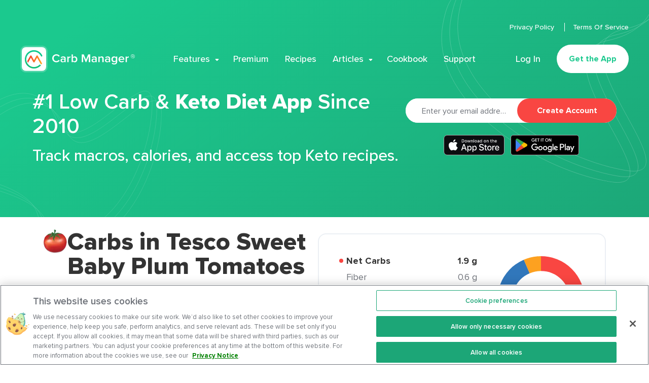

--- FILE ---
content_type: application/javascript; charset=UTF-8
request_url: https://www.carbmanager.com/_nuxt/928271e.js
body_size: 14204
content:
(window.webpackJsonp=window.webpackJsonp||[]).push([[10],{1017:function(t,e){t.exports="[data-uri]"},1184:function(t,e,n){var content=n(1533);content.__esModule&&(content=content.default),"string"==typeof content&&(content=[[t.i,content,""]]),content.locals&&(t.exports=content.locals);(0,n(38).default)("344bde53",content,!0,{sourceMap:!1})},1185:function(t,e,n){var content=n(1535);content.__esModule&&(content=content.default),"string"==typeof content&&(content=[[t.i,content,""]]),content.locals&&(t.exports=content.locals);(0,n(38).default)("146a5f7e",content,!0,{sourceMap:!1})},1186:function(t,e,n){var content=n(1537);content.__esModule&&(content=content.default),"string"==typeof content&&(content=[[t.i,content,""]]),content.locals&&(t.exports=content.locals);(0,n(38).default)("66caad68",content,!0,{sourceMap:!1})},1187:function(t,e,n){var content=n(1539);content.__esModule&&(content=content.default),"string"==typeof content&&(content=[[t.i,content,""]]),content.locals&&(t.exports=content.locals);(0,n(38).default)("58785f88",content,!0,{sourceMap:!1})},1188:function(t,e,n){var content=n(1541);content.__esModule&&(content=content.default),"string"==typeof content&&(content=[[t.i,content,""]]),content.locals&&(t.exports=content.locals);(0,n(38).default)("a0956cb0",content,!0,{sourceMap:!1})},1189:function(t,e,n){var content=n(1543);content.__esModule&&(content=content.default),"string"==typeof content&&(content=[[t.i,content,""]]),content.locals&&(t.exports=content.locals);(0,n(38).default)("60d5d76b",content,!0,{sourceMap:!1})},1190:function(t,e,n){var content=n(1545);content.__esModule&&(content=content.default),"string"==typeof content&&(content=[[t.i,content,""]]),content.locals&&(t.exports=content.locals);(0,n(38).default)("41890d09",content,!0,{sourceMap:!1})},1191:function(t,e,n){var content=n(1549);content.__esModule&&(content=content.default),"string"==typeof content&&(content=[[t.i,content,""]]),content.locals&&(t.exports=content.locals);(0,n(38).default)("724eb41f",content,!0,{sourceMap:!1})},1532:function(t,e,n){"use strict";n(1184)},1533:function(t,e,n){var o=n(37)(!1);o.push([t.i,".header-layout[data-v-fb3308f6]{margin:0;padding:0}@media only screen and (min-width:1140px){.header-layout[data-v-fb3308f6]{padding-top:0}}.header-layout__wrapper[data-v-fb3308f6]{margin-top:30px;position:relative;display:-webkit-box;display:-ms-flexbox;display:flex;-ms-flex-wrap:wrap;flex-wrap:wrap}@media only screen and (min-width:1140px){.header-layout__wrapper[data-v-fb3308f6]{margin:0 calc((-100vw - -1110px)/2 - 24px);padding:16px calc((100vw - 1110px)/2 + 24px) 0;background:#fff;border-radius:24px;-webkit-box-shadow:0 -36px 16px -8px rgba(0,30,47,.06);box-shadow:0 -36px 16px -8px rgba(0,30,47,.06)}}@media only screen and (min-width:1200px){.header-layout__wrapper[data-v-fb3308f6]{-ms-flex-wrap:nowrap;flex-wrap:nowrap;margin:0;padding:0;border-radius:0;-webkit-box-shadow:none;box-shadow:none}}.header-layout__food-info[data-v-fb3308f6]{margin-top:8px}.header-layout__food-details[data-v-fb3308f6]{width:100%}@media only screen and (min-width:1200px){.header-layout__food-details[data-v-fb3308f6]{padding-right:24px;width:calc(100% - 568px)}}@media only screen and (min-width:1360px){.header-layout__food-details[data-v-fb3308f6]{width:calc(100% - 584px)}}.header-layout__name-wrap[data-v-fb3308f6]{display:-webkit-box;display:-ms-flexbox;display:flex;margin:0 0 12px}@media only screen and (min-width:1140px){.header-layout__name-wrap[data-v-fb3308f6]{margin:24px 0 8px}}.header-layout__image[data-v-fb3308f6]{-webkit-box-flex:1;-ms-flex:1 0 auto;flex:1 0 auto;max-width:72px;height:40px;margin:0}@media only screen and (min-width:1140px){.header-layout__image[data-v-fb3308f6]{height:48px;max-width:100px;margin:0}}.header-layout__food-name[data-v-fb3308f6]{margin-top:4px;width:100%}@media only screen and (min-width:1140px){.header-layout__food-name[data-v-fb3308f6]{margin-top:0}}.header-layout__nutrients-info[data-v-fb3308f6]{margin-top:16px;width:100%}@media only screen and (min-width:768px){.header-layout__nutrients-info[data-v-fb3308f6]{width:584px}}@media only screen and (min-width:1140px){.header-layout__nutrients-info[data-v-fb3308f6]{margin-top:32px}}@media only screen and (min-width:1200px){.header-layout__nutrients-info[data-v-fb3308f6]{width:568px}}@media only screen and (min-width:1360px){.header-layout__nutrients-info[data-v-fb3308f6]{width:584px}}",""]),t.exports=o},1534:function(t,e,n){"use strict";n(1185)},1535:function(t,e,n){var o=n(37)(!1);o.push([t.i,".header__image[data-v-6a657c10]{display:block;-o-object-fit:contain;object-fit:contain;-o-object-position:left;object-position:left;max-width:100%;height:100%}.header__food-name[data-v-6a657c10]{font-size:32px;font-weight:900;line-height:36px;color:#333}@media only screen and (min-width:1140px){.header__food-name[data-v-6a657c10]{font-size:48px;font-weight:900;line-height:48px;color:#333}}.header__description[data-v-6a657c10],.header__food-info[data-v-6a657c10]{font-size:18px;font-weight:500;line-height:24px;color:#6f737a}",""]),t.exports=o},1536:function(t,e,n){"use strict";n(1186)},1537:function(t,e,n){var o=n(37)(!1);o.push([t.i,".nutrient-item[data-v-0d193b93]{display:-webkit-box;display:-ms-flexbox;display:flex;-webkit-box-pack:justify;-ms-flex-pack:justify;justify-content:space-between;padding:8px 16px;border-radius:8px}@media only screen and (min-width:1140px){.nutrient-item[data-v-0d193b93]{padding:24px 32px;border-radius:16px}}.nutrient-item--is-narrow[data-v-0d193b93]{padding:8px 16px}@media only screen and (min-width:1140px){.nutrient-item--is-narrow[data-v-0d193b93]{padding:16px 32px}}.nutrient-item--white[data-v-0d193b93]{background:#fff}.nutrient-item--gray[data-v-0d193b93]{background:rgba(246,248,251,.5)}.nutrient-item--orange[data-v-0d193b93]{background:rgba(253,161,32,.08)}.nutrient-item--blue[data-v-0d193b93]{background:rgba(49,119,187,.08)}.nutrient-item--red[data-v-0d193b93]{background:rgba(249,70,66,.08)}.nutrient-item__label[data-v-0d193b93]{margin-right:32px}.nutrient-item__value[data-v-0d193b93]{margin-left:32px}.nutrient-item--gray .nutrient-item__label[data-v-0d193b93]{font-size:14px;font-weight:700;line-height:16px;color:#6f737a}@media only screen and (min-width:1140px){.nutrient-item--gray .nutrient-item__label[data-v-0d193b93]{font-size:21px;font-weight:700;line-height:24px;color:#6f737a}}.nutrient-item--gray .nutrient-item__value[data-v-0d193b93]{font-size:14px;font-weight:700;line-height:16px;color:#333}@media only screen and (min-width:1140px){.nutrient-item--gray .nutrient-item__value[data-v-0d193b93]{font-size:21px;font-weight:700;line-height:24px;color:#333}}.nutrient-item--white .nutrient-item__label[data-v-0d193b93],.nutrient-item--white .nutrient-item__value[data-v-0d193b93]{font-size:14px;font-weight:700;line-height:16px;color:#6f737a}@media only screen and (min-width:1140px){.nutrient-item--white .nutrient-item__label[data-v-0d193b93],.nutrient-item--white .nutrient-item__value[data-v-0d193b93]{font-size:21px;font-weight:700;line-height:24px;color:#6f737a}}.nutrient-item--red .nutrient-item__label[data-v-0d193b93],.nutrient-item--red .nutrient-item__value[data-v-0d193b93]{font-size:14px;font-weight:700;line-height:16px;color:#f94642}@media only screen and (min-width:1140px){.nutrient-item--red .nutrient-item__label[data-v-0d193b93],.nutrient-item--red .nutrient-item__value[data-v-0d193b93]{font-size:21px;font-weight:700;line-height:24px;color:#f94642}}.nutrient-item--blue .nutrient-item__label[data-v-0d193b93],.nutrient-item--blue .nutrient-item__value[data-v-0d193b93]{font-size:14px;font-weight:700;line-height:16px;color:#3177bb}@media only screen and (min-width:1140px){.nutrient-item--blue .nutrient-item__label[data-v-0d193b93],.nutrient-item--blue .nutrient-item__value[data-v-0d193b93]{font-size:21px;font-weight:700;line-height:24px;color:#3177bb}}.nutrient-item--orange .nutrient-item__label[data-v-0d193b93],.nutrient-item--orange .nutrient-item__value[data-v-0d193b93]{font-size:14px;font-weight:700;line-height:16px;color:#d57410}@media only screen and (min-width:1140px){.nutrient-item--orange .nutrient-item__label[data-v-0d193b93],.nutrient-item--orange .nutrient-item__value[data-v-0d193b93]{font-size:21px;font-weight:700;line-height:24px;color:#d57410}}",""]),t.exports=o},1538:function(t,e,n){"use strict";n(1187)},1539:function(t,e,n){var o=n(37),r=n(87),l=n(1017),d=o(!1),c=r(l);d.push([t.i,".nutritional-facts__header[data-v-6aed7d8f]{font-size:32px;font-weight:900;line-height:36px;color:#333;margin-bottom:12px}@media only screen and (min-width:1140px){.nutritional-facts__header[data-v-6aed7d8f]{font-size:42px;font-weight:900;line-height:48px;color:#333;margin-bottom:16px}}.nutritional-facts__details[data-v-6aed7d8f]{margin-bottom:32px}@media only screen and (min-width:1140px){.nutritional-facts__details[data-v-6aed7d8f]{margin-bottom:48px}}@media only screen and (min-width:1140px){.nutritional-facts__detail[data-v-6aed7d8f]{margin-bottom:4px}}.nutritional-facts__label[data-v-6aed7d8f]{font-size:18px;font-weight:600;line-height:24px;color:#333}@media only screen and (min-width:1140px){.nutritional-facts__label[data-v-6aed7d8f]{font-size:24px;font-weight:600;line-height:28px;color:#333}}.nutritional-facts__value[data-v-6aed7d8f]{font-size:18px;font-weight:500;line-height:24px;color:#6f737a}@media only screen and (min-width:1140px){.nutritional-facts__value[data-v-6aed7d8f]{font-size:24px;font-weight:500;line-height:28px;color:#6f737a}}.nutritional-facts__value--has-icon[data-v-6aed7d8f]:after{display:inline-block;margin-top:3px;margin-left:2px;content:url("+c+");width:20px;line-height:28px;vertical-align:middle}.nutritional-facts__table[data-v-6aed7d8f]{margin-bottom:16px;padding:8px;border:2px solid #ebeff4;border-radius:16px}@media only screen and (min-width:1140px){.nutritional-facts__table[data-v-6aed7d8f]{margin-bottom:40px;padding:16px}}.nutritional-facts__table-headers[data-v-6aed7d8f]{display:-webkit-box;display:-ms-flexbox;display:flex;-webkit-box-pack:justify;-ms-flex-pack:justify;justify-content:space-between;margin:8px 0 16px}@media only screen and (min-width:1140px){.nutritional-facts__table-headers[data-v-6aed7d8f]{margin:16px 0 32px}}.nutritional-facts__table-header[data-v-6aed7d8f]{font-size:18px;font-weight:800;line-height:24px;color:#333;margin:0 16px}@media only screen and (min-width:1140px){.nutritional-facts__table-header[data-v-6aed7d8f]{font-size:24px;font-weight:800;line-height:28px;color:#333;margin:0 32px}}.nutritional-facts__nutrients--sub[data-v-6aed7d8f]{padding:4px 0 4px 16px}@media only screen and (min-width:1140px){.nutritional-facts__nutrients--sub[data-v-6aed7d8f]{padding:16px 0 8px 32px}}.nutritional-facts__nutrient[data-v-6aed7d8f]{margin-bottom:4px}@media only screen and (min-width:1140px){.nutritional-facts__nutrient[data-v-6aed7d8f]{margin-bottom:8px}}.nutritional-facts__nutrient[data-v-6aed7d8f]:last-child{margin-bottom:0}.nutritional-facts__link[data-v-6aed7d8f]{font-size:14px;font-weight:600;line-height:16px;color:#1ca677;text-decoration:none;-webkit-transition:.1s;transition:.1s}@media only screen and (min-width:1140px){.nutritional-facts__link[data-v-6aed7d8f]{font-size:18px;font-weight:600;line-height:24px;color:#1ca677}}@media only screen and (min-width:1140px){.nutritional-facts__link[data-v-6aed7d8f]:hover{font-size:18px;font-weight:600;line-height:24px;color:#189067}}",""]),t.exports=d},1540:function(t,e,n){"use strict";n(1188)},1541:function(t,e,n){var o=n(37)(!1);o.push([t.i,".similar-food__header[data-v-1ae343f4]{font-size:32px;font-weight:900;line-height:36px;color:#333;margin-bottom:32px}@media only screen and (min-width:1140px){.similar-food__header[data-v-1ae343f4]{font-size:42px;font-weight:900;line-height:48px;color:#333}}.similar-food__food[data-v-1ae343f4]{font-size:18px;font-weight:500;line-height:24px;color:#333;position:relative;display:-webkit-box;display:-ms-flexbox;display:flex;-webkit-box-align:center;-ms-flex-align:center;align-items:center;padding:16px 0;text-decoration:none;border-bottom:2px solid #ebeff4;-webkit-transition:.1s ease-in;transition:.1s ease-in}@media only screen and (min-width:1140px){.similar-food__food[data-v-1ae343f4]{color:#333}}@media only screen and (min-width:1140px){.similar-food__food[data-v-1ae343f4],.similar-food__food[data-v-1ae343f4]:hover{font-size:24px;font-weight:500;line-height:28px}.similar-food__food[data-v-1ae343f4]:hover{color:#1ca677;-webkit-transition-timing-function:ease-out;transition-timing-function:ease-out}}.similar-food__image-wrap[data-v-1ae343f4],.similar-food__name[data-v-1ae343f4]{position:relative;z-index:2}.similar-food__image-wrap[data-v-1ae343f4]{width:60px;height:32px}@media only screen and (min-width:1140px){.similar-food__image-wrap[data-v-1ae343f4]{width:72px;height:48px}}.similar-food__image[data-v-1ae343f4]{display:block;-o-object-position:left center;object-position:left center;-o-object-fit:contain;object-fit:contain;margin-right:8px;width:100%;height:100%}.similar-food__name[data-v-1ae343f4]{width:calc(100% - 60px)}@media only screen and (min-width:1140px){.similar-food__name[data-v-1ae343f4]{width:calc(100% - 72px)}}.similar-food__button[data-v-1ae343f4]{margin-top:32px;text-align:center}",""]),t.exports=o},1542:function(t,e,n){"use strict";n(1189)},1543:function(t,e,n){var o=n(37)(!1);o.push([t.i,".share-or-like-layout__header[data-v-7442fe97]{font-size:24px;font-weight:500;line-height:28px;color:#262d33;margin-bottom:24px}.share-or-like-layout__buttons[data-v-7442fe97]{display:-webkit-box;display:-ms-flexbox;display:flex;-ms-flex-wrap:wrap;flex-wrap:wrap}.share-or-like-layout__item[data-v-7442fe97]{-webkit-box-flex:0;-ms-flex:0 1 auto;flex:0 1 auto;margin:0 16px 16px 0}@media only screen and (min-width:900px){.share-or-like-layout__item[data-v-7442fe97]{margin:0 8px 8px 0}}.share-or-like-layout__button[data-v-7442fe97]{height:40px}",""]),t.exports=o},1544:function(t,e,n){"use strict";n(1190)},1545:function(t,e,n){var o=n(37),r=n(87),l=n(996),d=n(1546),c=n(1547),f=o(!1),m=r(l),h=r(d),_=r(c);f.push([t.i,'.share-or-like-button[data-v-1637f586]{-webkit-tap-highlight-color:rgba(0,0,0,0);display:inline-block;width:auto;font-family:"proxima-nova",Helvetica,Arial,sans-serif;text-align:center;line-height:1;vertical-align:middle;-ms-touch-action:manipulation;touch-action:manipulation;text-decoration:none;background-image:none;border:none;-webkit-user-select:none;-moz-user-select:none;-ms-user-select:none;user-select:none;text-shadow:none;outline:none;cursor:pointer;-webkit-box-shadow:none;box-shadow:none;-webkit-transition-duration:.1s;transition-duration:.1s;-webkit-transition-timing-function:ease-out;transition-timing-function:ease-out;padding:12px 24px;height:100%;font-size:16px;font-weight:500;border-radius:100px}.share-or-like-button[data-v-1637f586]:active,.share-or-like-button[data-v-1637f586]:focus,.share-or-like-button[data-v-1637f586]:hover{outline:none}.share-or-like-button--disabled[data-v-1637f586],.share-or-like-button[disabled][data-v-1637f586]{cursor:default}.share-or-like-button[data-v-1637f586]:hover{-webkit-transition-timing-function:ease-in;transition-timing-function:ease-in}@media only screen and (min-width:1140px){.share-or-like-button[data-v-1637f586]:hover{-webkit-transform:translateY(2px);transform:translateY(2px)}}.share-or-like-button--facebook[data-v-1637f586]{color:#fff;background:#4267b2}.share-or-like-button--facebook--disabled[data-v-1637f586],.share-or-like-button--facebook[disabled][data-v-1637f586]{background:#3b5c9f;color:#fff}.share-or-like-button--facebook[data-v-1637f586]:focus{color:#fff;background:#4267b2}@media only screen and (min-width:1140px){.share-or-like-button--facebook[data-v-1637f586]:hover{color:#fff;background:#3b5c9f}}.share-or-like-button--twitter[data-v-1637f586]{color:#fff;background:#1da1f2}.share-or-like-button--twitter--disabled[data-v-1637f586],.share-or-like-button--twitter[disabled][data-v-1637f586]{background:#0d95e8;color:#fff}.share-or-like-button--twitter[data-v-1637f586]:focus{color:#fff;background:#1da1f2}@media only screen and (min-width:1140px){.share-or-like-button--twitter[data-v-1637f586]:hover{color:#fff;background:#0d95e8}}.share-or-like-button--pinterest[data-v-1637f586]{color:#fff;background:#f65c5c}.share-or-like-button--pinterest--disabled[data-v-1637f586],.share-or-like-button--pinterest[disabled][data-v-1637f586]{background:#f54444;color:#fff}.share-or-like-button--pinterest[data-v-1637f586]:focus{color:#fff;background:#f65c5c}@media only screen and (min-width:1140px){.share-or-like-button--pinterest[data-v-1637f586]:hover{color:#fff;background:#f54444}}.share-or-like-button__text[data-v-1637f586]{position:relative}.share-or-like-button__text[data-v-1637f586]:before{position:absolute;display:block;left:-8px;top:50%;content:"";background-repeat:no-repeat;background-position:50%;background-size:contain;-webkit-transform:translateY(-50%);transform:translateY(-50%)}.share-or-like-button--facebook .share-or-like-button__text[data-v-1637f586]{padding-left:12px}.share-or-like-button--facebook .share-or-like-button__text[data-v-1637f586]:before{width:9px;height:15px;background-image:url('+m+")}.share-or-like-button--twitter .share-or-like-button__text[data-v-1637f586]{padding-left:16px}.share-or-like-button--twitter .share-or-like-button__text[data-v-1637f586]:before{width:17px;height:15px;background-image:url("+h+")}.share-or-like-button--pinterest .share-or-like-button__text[data-v-1637f586]{padding-left:20px}.share-or-like-button--pinterest .share-or-like-button__text[data-v-1637f586]:before{width:20px;height:20px;background-image:url("+_+")}",""]),t.exports=f},1546:function(t,e){t.exports="[data-uri]"},1547:function(t,e){t.exports="[data-uri]"},1548:function(t,e,n){"use strict";n(1191)},1549:function(t,e,n){var o=n(37)(!1);o.push([t.i,".food-detail[data-v-59ec8d42]{overflow-x:hidden}.food-detail__header[data-v-59ec8d42]{margin-bottom:52px}@media only screen and (min-width:1140px){.food-detail__header[data-v-59ec8d42]{margin-bottom:108px}}.food-detail__section[data-v-59ec8d42]{margin-bottom:64px}@media only screen and (min-width:1140px){.food-detail__section[data-v-59ec8d42]{margin-bottom:120px}}.food-detail__share-food[data-v-59ec8d42]{margin-top:32px}",""]),t.exports=o},1778:function(t,e,n){"use strict";n.r(e);n(6),n(7),n(5),n(8);var o,r=n(17),l=n(0),d=(n(44),n(42),n(54),n(63),n(3),n(4),n(14),n(265)),c=n(10),f=n.n(c),m=n(123),h=n.n(m),_=n(748),y=n.n(_),x=n(757),v=n.n(x),M=n(138),w=n(77),D=n(263),j=n(264),I=n(66),S=n(1098),N=n(159),L=(n(33),n(41),n(158)),k=n(121),A=n(73),C={name:"HeaderLayout",components:{Container:L.a},mixins:[k.a],props:{theme:{type:String,default:A.a.GREEN,validator:function(t){return[A.a.GREEN,A.a.GRAY].includes(t)}}}},z=(n(1532),n(20)),E=Object(z.a)(C,(function(){var t=this,e=t.$createElement,n=t._self._c||e;return n("section",{staticClass:"header-layout"},[n("div",{staticClass:"header-layout__cta"},[t._t("headerCta")],2),t._v(" "),n("Container",[n("div",{staticClass:"header-layout__wrapper"},[n("div",{staticClass:"header-layout__food-details"},[n("div",{staticClass:"header-layout__name-wrap"},[t.hasSlot("image")?n("div",{staticClass:"header-layout__image"},[t._t("image")],2):t._e(),t._v(" "),n("div",{staticClass:"header-layout__food-name"},[t._t("foodName"),t._v(" "),t.hasSlot("description")?n("p",{staticClass:"header-layout__description"},[t._t("description")],2):t._e(),t._v(" "),t.hasSlot("foodInfo")?n("p",{staticClass:"header-layout__food-info"},[t._t("foodInfo")],2):t._e()],2)])]),t._v(" "),n("div",{staticClass:"header-layout__nutrients-info"},[t._t("nutrientsInfo")],2)])])],1)}),[],!1,null,"fb3308f6",null).exports,O=n(867),T=n.n(O),F=n(778),U=n(50),P={name:"Header",components:{CallToActionContainer:F.a,HeaderLayout:E,NutrientsInfo:S.a,ResponsiveImage:I.b},static:function(){return{imageRecipeNotFound:T.a,PAGE_NAME:U.c}},mixins:[N.a],props:{modelData:{type:Object,required:!0},title:{type:String,required:!0},headerCtaData:{type:Object,required:!0}}},Y=(n(1534),Object(z.a)(P,(function(){var t=this,e=t.$createElement,n=t._self._c||e;return n("div",{staticClass:"header"},[n("HeaderLayout",{scopedSlots:t._u([{key:"image",fn:function(){return[n("ResponsiveImage",{staticClass:"header__image",attrs:{alt:t.modelData.title,lazy:!1,preload:"",image:t.modelData.image||t.imageRecipeNotFound,width:t.modelData.image?100:null}})]},proxy:!0},t.headerCtaData?{key:"headerCta",fn:function(){return[n("CallToActionContainer",{attrs:{options:t.headerCtaData,"analytics-event-data":{page_name:t.PAGE_NAME.FOOD_DETAIL}}})]},proxy:!0}:null,{key:"foodName",fn:function(){return[n("h1",{staticClass:"header__food-name"},[t._v(t._s(t.title))])]},proxy:!0},t.modelData.description?{key:"description",fn:function(){return[n("p",{staticClass:"header__description"},[t._v("\n        "+t._s(t.modelData.description)+"\n      ")])]},proxy:!0}:null,t.modelData.foodInfo?{key:"foodInfo",fn:function(){return[n("p",{staticClass:"header__food-info"},[t._v("\n        "+t._s(t.modelData.foodInfo)+"\n      ")])]},proxy:!0}:null,{key:"nutrientsInfo",fn:function(){return[n("NutrientsInfo",{attrs:{fat:t.modelData.fat,protein:t.modelData.protein,cals:t.modelData.calories,"net-carbs":t.modelData.carbs,"total-carbs":t.modelData.totalCarbs,fiber:t.modelData.fiber,"serving-sizes":t.modelData.servingSizes},on:{input:function(e){return t.$emit("input",e)}}})]},proxy:!0}],null,!0)})],1)}),[],!1,null,"6a657c10",null).exports),Q=(n(438),n(137),n(11),n(1)),G=n.n(Q),R=n(98),Z=n.n(R),H=n(330),W=n.n(H),B=n(46),$=(o={},Object(l.a)(o,B.f,"orange"),Object(l.a)(o,B.l,"blue"),Object(l.a)(o,B.q,"red"),o),V={name:"NutrientItem",props:{symbol:{type:String,required:!0},value:{type:Number,default:null},isSubItem:{type:Boolean,default:!1}},computed:{label:function(){return this.t("nutrients.".concat(this.symbol))},unit:function(){return B.b[this.symbol].displayUnits},valueFormatted:function(){var t=this.value,e=this.unit;return y()(t)?!e||Number.isNaN(t)?t||"-":"".concat(v()(t,1)," ").concat(e):"-"},colorModifier:function(){if(this.isSubItem)return"white";var t=$[this.symbol];return t||"gray"}}},J=(n(1536),Object(z.a)(V,(function(){var t,e=this,n=e.$createElement,o=e._self._c||n;return o("div",{staticClass:"nutrient-item",class:(t={},t["nutrient-item--"+e.colorModifier]=!0,t["nutrient-item--is-narrow"]=e.isSubItem,t)},[o("p",{staticClass:"nutrient-item__label"},[e._v(e._s(e.label))]),e._v(" "),o("p",{staticClass:"nutrient-item__value"},[e._v(e._s(e.valueFormatted))])])}),[],!1,null,"0d193b93",null).exports),X={name:"NutritionalFacts",components:{Container:L.a,NutrientItem:J},props:{modelData:{type:Object,required:!0},selectedServingSize:{type:Object,default:null}},computed:{translations:function(){return{title:this.t("foodDetail.nutritionalFacts.title"),servingSizeLabel:this.t("foodDetail.nutritionalFacts.servingSize"),servingWeightLabel:this.t("foodDetail.nutritionalFacts.servingWeight"),grams:this.t("general.units.grams"),mainNutrients:{columnLabel:this.t("foodDetail.mainNutrients.columnLabel"),columnValue:this.t("foodDetail.mainNutrients.columnValue")},supplementalNutrients:{columnLabel:this.t("foodDetail.supplementalNutrients.columnLabel"),columnValue:this.t("foodDetail.supplementalNutrients.columnValue")}}},servingSize:function(){var t=this.selectedServingSize||this.modelData.servingSize;return G()(t)?{}:t},facts:function(){var t=f()(this.servingSize,"grams");return[{label:this.translations.servingSizeLabel,value:"".concat(this.servingSize.qty," ").concat(this.servingSize.units)||void 0,hasIcon:!1},{label:this.translations.servingWeightLabel,value:Z()(t)||Number.isNaN(t)?void 0:"".concat(v()(t*this.servingSize.qty,2)).concat(this.translations.grams),hasIcon:!1}].filter((function(t){var e=t.value;return!Z()(e)&&""!==e}))},nutritionalMacros:function(){return[{key:B.d},{key:B.q,get madeOf(){return[{key:B.j},{key:B.g},{key:B.n},{key:B.o},{key:B.p}]}},{key:B.l},{key:B.f,madeOf:[{key:B.i},{key:B.k},{key:B.m},{key:B.c}]},{key:B.h}]},supplementalNutrients:function(){var t=this;return B.a.map((function(e){return W()(t.modelData.nutrients,e)?{key:e}:null})).filter((function(t){return null!==t}))}},methods:{scale:function(t){var e=f()(this.selectedServingSize||this.servingSize,"scale",1),n=f()(this.selectedServingSize||this.servingSize,"qty",1);return v()(t*e*n,2)}}},K=(n(1538),Object(z.a)(X,(function(){var t=this,e=t.$createElement,n=t._self._c||e;return n("section",{staticClass:"nutritional-facts"},[n("Container",[n("h2",{staticClass:"nutritional-facts__header"},[t._v("\n      "+t._s(t.translations.title)+"\n    ")]),t._v(" "),n("ul",{staticClass:"nutritional-facts__details"},t._l(t.facts,(function(e,o){return n("li",{key:o,staticClass:"nutritional-facts__detail"},[n("span",{staticClass:"nutritional-facts__label"},[t._v(t._s(e.label)+":")]),t._v(" "),n("span",{staticClass:"nutritional-facts__value",class:{"nutritional-facts__value--has-icon":e.hasIcon}},[t._v("\n          "+t._s(e.value)+"\n        ")])])})),0),t._v(" "),n("div",{staticClass:"nutritional-facts__table"},[n("div",{staticClass:"nutritional-facts__table-headers"},[n("p",{staticClass:"nutritional-facts__table-header"},[t._v("\n          "+t._s(t.translations.mainNutrients.columnLabel)+"\n        ")]),t._v(" "),n("p",{staticClass:"nutritional-facts__table-header"},[t._v("\n          "+t._s(t.translations.mainNutrients.columnValue)+"\n        ")])]),t._v(" "),n("ul",{staticClass:"nutritional-facts__nutrients"},t._l(t.nutritionalMacros,(function(e){return n("li",{key:e.key,staticClass:"nutritional-facts__nutrient"},[n("NutrientItem",{attrs:{symbol:e.key,value:t.scale(t.modelData.nutrients[e.key]),"is-sub-item":!1}}),t._v(" "),e.madeOf?n("ul",{staticClass:"nutritional-facts__nutrients nutritional-facts__nutrients--sub"},t._l(e.madeOf,(function(e){return n("li",{key:e.symbol,staticClass:"nutritional-facts__nutrient"},[n("NutrientItem",{attrs:{symbol:e.key,value:t.scale(t.modelData.nutrients[e.key]),"is-sub-item":!0}})],1)})),0):t._e()],1)})),0)]),t._v(" "),n("div",{staticClass:"nutritional-facts__table"},[n("div",{staticClass:"nutritional-facts__table-headers"},[n("p",{staticClass:"nutritional-facts__table-header"},[t._v("\n          "+t._s(t.translations.supplementalNutrients.columnLabel)+"\n        ")]),t._v(" "),n("p",{staticClass:"nutritional-facts__table-header"},[t._v("\n          "+t._s(t.translations.supplementalNutrients.columnValue)+"\n        ")])]),t._v(" "),n("ul",{staticClass:"nutritional-facts__nutrients"},t._l(t.supplementalNutrients,(function(e){return n("li",{key:e.key,staticClass:"nutritional-facts__nutrient"},[n("NutrientItem",{attrs:{symbol:e.key,value:t.scale(t.modelData.nutrients[e.key]),"is-sub-item":!1}})],1)})),0)])])],1)}),[],!1,null,"6aed7d8f",null).exports),tt={name:"SimilarFood",components:{AltButton:n(985).a,ResponsiveImage:I.b,Container:L.a},props:{modelData:{type:Array,default:function(){return[]}},isLoading:{type:Boolean,default:!1}},computed:{translations:function(){return{title:this.t("foodDetail.similarFoods.title"),button:this.t("foodDetail.similarFoods.button")}}},methods:{getFoodImage:function(image){return G()(image)?T.a:image}}},et=(n(1540),Object(z.a)(tt,(function(){var t=this,e=t.$createElement,n=t._self._c||e;return n("section",{staticClass:"similar-food"},[n("Container",[n("h2",{staticClass:"similar-food__header"},[t._v("\n      "+t._s(t.translations.title)+"\n    ")]),t._v(" "),n("ul",t._l(t.modelData,(function(e,o){return n("li",{key:o},[n("nuxt-link",{staticClass:"similar-food__food",attrs:{to:e.routeName}},[n("div",{staticClass:"similar-food__image-wrap"},[n("ResponsiveImage",{staticClass:"similar-food__image",attrs:{alt:e.title,image:t.getFoodImage(e.image),width:72}})],1),t._v(" "),n("span",{staticClass:"similar-food__name"},[t._v(t._s(e.title))])])],1)})),0),t._v(" "),n("div",{staticClass:"similar-food__button"},[n("AltButton",{attrs:{"is-loading":t.isLoading,icon:"load"},on:{click:function(e){return t.$emit("input")},keydown:function(e){return!e.type.indexOf("key")&&t._k(e.keyCode,"enter",13,e.key,"Enter")?null:t.$emit("input")}}},[t._v("\n        "+t._s(t.translations.button)+"\n      ")])],1)])],1)}),[],!1,null,"1ae343f4",null).exports),it={name:"ShareOrLikeLayout",props:{items:{required:!0,type:Array}}},nt=(n(1542),{name:"ShareOrLike",components:{ShareOrLikeLayout:Object(z.a)(it,(function(){var t=this,e=t.$createElement,n=t._self._c||e;return n("div",{staticClass:"share-or-like-layout"},[n("p",{staticClass:"share-or-like-layout__header"},[t._t("title")],2),t._v(" "),n("ul",{staticClass:"share-or-like-layout__buttons"},t._l(t.items,(function(e){return n("li",{key:e.id,staticClass:"share-or-like-layout__item"},[n("div",{staticClass:"share-or-like-layout__button"},[t._t("item",null,{item:e})],2)])})),0)])}),[],!1,null,"7442fe97",null).exports},directives:{"social-share":n(916).a},props:{image:{type:String,default:null}},data:function(){return{hasAllButtonsVisible:!1,buttonsData:[{id:"facebook"},{id:"twitter"},{id:"pinterest"}]}},computed:{buttons:function(){var t=this;return this.buttonsData.map((function(e){var n=e.id;return{id:n,text:t.t("general.shareOrLike.".concat(n))}}))}}}),at=(n(1544),Object(z.a)(nt,(function(){var t=this,e=t.$createElement,n=t._self._c||e;return n("ShareOrLikeLayout",{attrs:{items:t.buttons},scopedSlots:t._u([{key:"title",fn:function(){return[t._t("title")]},proxy:!0},{key:"item",fn:function(e){var button=e.item;return[n("div",{directives:[{name:"social-share",rawName:"v-social-share",value:{network:button.id,image:t.image},expression:"{\n        network: button.id,\n        image,\n      }"}],staticClass:"share-or-like-button st-custom-button",class:"share-or-like-button--"+button.id},[n("span",{staticClass:"share-or-like-button__text"},[t._v(t._s(button.text))])])]}}],null,!0)})}),[],!1,null,"1637f586",null).exports),ot={name:"ShareFood",components:{Container:L.a,ShareOrLike:at},props:{image:{type:String,default:null}},computed:{translations:function(){return{title:this.t("foodDetail.share.title")}}}},st=Object(z.a)(ot,(function(){var t=this,e=t.$createElement,n=t._self._c||e;return n("Container",[n("ShareOrLike",{attrs:{image:t.image},scopedSlots:t._u([{key:"title",fn:function(){return[t._v("\n      "+t._s(t.translations.title)+"\n    ")]},proxy:!0}])})],1)}),[],!1,null,null,null).exports,lt=n(13),ut={name:"FoodDetailLayout",components:{Container:L.a},mixins:[k.a]},ct=(n(1548),Object(z.a)(ut,(function(){var t=this,e=t.$createElement,n=t._self._c||e;return n("div",{staticClass:"food-detail"},[t.hasSlot("header")?n("div",{staticClass:"food-detail__header"},[t._t("header")],2):t._e(),t._v(" "),t.hasSlot("richDescription")?n("div",{staticClass:"food-detail__section"},[n("Container",[t._t("richDescription")],2)],1):t._e(),t._v(" "),t.hasSlot("nutritionalFacts")?n("div",{staticClass:"food-detail__section"},[t._t("nutritionalFacts")],2):t._e(),t._v(" "),t.hasSlot("similarFood")?n("div",{staticClass:"food-detail__section"},[t._t("similarFood")],2):t._e(),t._v(" "),n("div",{staticClass:"food-detail__section"},[n("div",{staticClass:"food-detail__share-food"},[t._t("shareFood")],2)])])}),[],!1,null,"59ec8d42",null).exports),ft=n(271),pt=n(140);function mt(object,t){var e=Object.keys(object);if(Object.getOwnPropertySymbols){var n=Object.getOwnPropertySymbols(object);t&&(n=n.filter((function(t){return Object.getOwnPropertyDescriptor(object,t).enumerable}))),e.push.apply(e,n)}return e}function ht(t){for(var i=1;i<arguments.length;i++){var source=null!=arguments[i]?arguments[i]:{};i%2?mt(Object(source),!0).forEach((function(e){Object(l.a)(t,e,source[e])})):Object.getOwnPropertyDescriptors?Object.defineProperties(t,Object.getOwnPropertyDescriptors(source)):mt(Object(source)).forEach((function(e){Object.defineProperty(t,e,Object.getOwnPropertyDescriptor(source,e))}))}return t}var gt={name:"FoodDetail",components:{LazyHydrate:d.a,FoodDetailLayout:ct,ShareFood:st,BaseLayout:j.a,Header:Y,NutritionalFacts:K,SimilarFood:et},mixins:[Object(D.a)(w.CONTENT_TYPES.SINGLE_FOOD),N.a],validate:function(t){return!!t.params.pathMatch},data:function(){return{selectedServingSize:null}},head:function(){return ht({},this.isTopLevelUrl?void 0:Object(M.c)({title:this.title,description:this.foodInfo,image:this.image,url:this.fullUrl},this.fullUrl))},computed:{translations:function(){return{richDescription:this.t("foodDetail.richDescription")}},title:function(){return this.t("foodDetail.foodTitle").replace("{title}",this.foodTitle)},food:function(){return f()(this.pageModel,"data.singleFood.food")},foodTitle:function(){return this.food?[this.food.manufacturerName,this.food.title].filter(Boolean).join(" "):""},image:function(){var t;if(null===(t=this.food)||void 0===t||!t.image)return null;var e=this.food.image,path=e.path,n=e.type;return Object(ft.a)({options:"resize:fit:80",path:path,type:n,config:this.$config})},similarFoods:function(){return f()(this.pageModel,"data.singleFood.similarFoods.list")},foodInfo:function(){var t;if(null===(t=this.food)||void 0===t||!t.servingSize)return null;var map={foodName:this.foodTitle,carbs:this.roundWith(this.scaleWithServing(this.food.carbs)),totalCarbs:this.roundWith(this.scaleWithServing(this.food.totalCarbs)),protein:this.roundWith(this.scaleWithServing(this.food.protein)),fat:this.roundWith(this.scaleWithServing(this.food.fat)),calories:this.roundWith(this.scaleWithServing(this.food.calories),0),qty:this.roundWith(this.food.servingSize.qty,2),units:this.food.servingSize.units};return Object.keys(map).reduce((function(t,e){return t.replace("{".concat(e,"}"),map[e])}),this.translations.richDescription)},headerModelData:function(){return ht(ht({},this.food),{},{foodInfo:this.foodInfo})},headerCtaData:function(){var t,e;return ht({},null===(t=this.fragments)||void 0===t||null===(e=t.callToActionItems)||void 0===e?void 0:e[pt.a.Header])}},watch:{page:function(){this.performSearch()}},methods:{performSearch:function(){var t=this;return Object(r.a)(regeneratorRuntime.mark((function e(){return regeneratorRuntime.wrap((function(e){for(;;)switch(e.prev=e.next){case 0:if(t.isClientSide){e.next=2;break}return e.abrupt("return");case 2:return e.next=4,t.runDataFetchers();case 4:case"end":return e.stop()}}),e)})))()},scaleWithServing:function(t){var e=this.food.servingSize,n=e.qty,o=void 0===n?1:n,r=e.scale;return t*(void 0===r?1:r)*o},roundWith:function(t){var e=arguments.length>1&&void 0!==arguments[1]?arguments[1]:1;return y()(t)?v()(t,e):t},onShowMoreSimilarFoods:function(){this.$router.push(this.resolveLink({name:lt.a.SINGLE_FOOD,id:this.id,uid:this.uid,page:this.page+1}))},onChangedServingSize:function(t){this.selectedServingSize=t}},jsonld:function(){var title=this.foodTitle;return{"@context":"https://schema.org","@type":"BreadcrumbList",name:"Carb Manager Food",itemListElement:[{"@type":"ListItem",position:1,item:{"@id":"".concat(this.$config.VUE_APP_MARKETING_SITE_URL,"/food"),name:"Food"}},{"@type":"ListItem",position:2,item:{"@id":"".concat(this.$config.VUE_APP_MARKETING_SITE_URL,"/food/").concat(h()(title)),name:title}}]}}},bt=Object(z.a)(gt,(function(){var t=this,e=t.$createElement,n=t._self._c||e;return n("BaseLayout",{attrs:{"header-theme":"light","header-theme-desktop":"light","header-menu":t.fragments.siteHeaderMenu,"social-media-icons":t.fragments.socialMediaIconsList,footer:t.fragments.siteFooter,"footer-has-border":!0,asides:t.fragments.siteHeaderMenuArticles}},[n("FoodDetailLayout",{scopedSlots:t._u([t.food?{key:"header",fn:function(){return[n("Header",{attrs:{"model-data":t.headerModelData,title:t.title,"header-cta-data":t.headerCtaData},on:{input:t.onChangedServingSize}})]},proxy:!0}:null,t.food?{key:"nutritionalFacts",fn:function(){return[n("LazyHydrate",{attrs:{"when-visible":""}},[n("NutritionalFacts",{attrs:{"model-data":t.food,"selected-serving-size":t.selectedServingSize}})],1)]},proxy:!0}:null,t.similarFoods?{key:"similarFood",fn:function(){return[n("LazyHydrate",{attrs:{"when-visible":""}},[n("SimilarFood",{attrs:{"model-data":t.similarFoods,"is-loading":t.isReRunningDataFetchers},on:{input:t.onShowMoreSimilarFoods}})],1)]},proxy:!0}:null,{key:"shareFood",fn:function(){return[n("LazyHydrate",{attrs:{"when-visible":""}},[n("ShareFood",{attrs:{image:t.image}})],1)]},proxy:!0}],null,!0)})],1)}),[],!1,null,null,null);e.default=bt.exports},748:function(t,e,n){var o=n(110),r=n(97);t.exports=function(t){return"number"==typeof t||r(t)&&"[object Number]"==o(t)}},752:function(t,e){},753:function(t,e,n){(function(t){var o=Object.getOwnPropertyDescriptors||function(t){for(var e=Object.keys(t),n={},i=0;i<e.length;i++)n[e[i]]=Object.getOwnPropertyDescriptor(t,e[i]);return n},r=/%[sdj%]/g;e.format=function(t){if(!D(t)){for(var e=[],i=0;i<arguments.length;i++)e.push(c(arguments[i]));return e.join(" ")}i=1;for(var n=arguments,o=n.length,l=String(t).replace(r,(function(t){if("%%"===t)return"%";if(i>=o)return t;switch(t){case"%s":return String(n[i++]);case"%d":return Number(n[i++]);case"%j":try{return JSON.stringify(n[i++])}catch(t){return"[Circular]"}default:return t}})),d=n[i];i<o;d=n[++i])M(d)||!S(d)?l+=" "+d:l+=" "+c(d);return l},e.deprecate=function(n,o){if(void 0!==t&&!0===t.noDeprecation)return n;if(void 0===t)return function(){return e.deprecate(n,o).apply(this,arguments)};var r=!1;return function(){if(!r){if(t.throwDeprecation)throw new Error(o);t.traceDeprecation?console.trace(o):console.error(o),r=!0}return n.apply(this,arguments)}};var l,d={};function c(t,n){var o={seen:[],stylize:m};return arguments.length>=3&&(o.depth=arguments[2]),arguments.length>=4&&(o.colors=arguments[3]),v(n)?o.showHidden=n:n&&e._extend(o,n),j(o.showHidden)&&(o.showHidden=!1),j(o.depth)&&(o.depth=2),j(o.colors)&&(o.colors=!1),j(o.customInspect)&&(o.customInspect=!0),o.colors&&(o.stylize=f),h(o,t,o.depth)}function f(t,e){var style=c.styles[e];return style?"["+c.colors[style][0]+"m"+t+"["+c.colors[style][1]+"m":t}function m(t,e){return t}function h(t,n,o){if(t.customInspect&&n&&k(n.inspect)&&n.inspect!==e.inspect&&(!n.constructor||n.constructor.prototype!==n)){var r=n.inspect(o,t);return D(r)||(r=h(t,r,o)),r}var l=function(t,e){if(j(e))return t.stylize("undefined","undefined");if(D(e)){var n="'"+JSON.stringify(e).replace(/^"|"$/g,"").replace(/'/g,"\\'").replace(/\\"/g,'"')+"'";return t.stylize(n,"string")}if(w(e))return t.stylize(""+e,"number");if(v(e))return t.stylize(""+e,"boolean");if(M(e))return t.stylize("null","null")}(t,n);if(l)return l;var d=Object.keys(n),c=function(t){var e={};return t.forEach((function(t,n){e[t]=!0})),e}(d);if(t.showHidden&&(d=Object.getOwnPropertyNames(n)),L(n)&&(d.indexOf("message")>=0||d.indexOf("description")>=0))return _(n);if(0===d.length){if(k(n)){var f=n.name?": "+n.name:"";return t.stylize("[Function"+f+"]","special")}if(I(n))return t.stylize(RegExp.prototype.toString.call(n),"regexp");if(N(n))return t.stylize(Date.prototype.toString.call(n),"date");if(L(n))return _(n)}var output,base="",m=!1,S=["{","}"];(x(n)&&(m=!0,S=["[","]"]),k(n))&&(base=" [Function"+(n.name?": "+n.name:"")+"]");return I(n)&&(base=" "+RegExp.prototype.toString.call(n)),N(n)&&(base=" "+Date.prototype.toUTCString.call(n)),L(n)&&(base=" "+_(n)),0!==d.length||m&&0!=n.length?o<0?I(n)?t.stylize(RegExp.prototype.toString.call(n),"regexp"):t.stylize("[Object]","special"):(t.seen.push(n),output=m?function(t,e,n,o,r){for(var output=[],i=0,l=e.length;i<l;++i)O(e,String(i))?output.push(y(t,e,n,o,String(i),!0)):output.push("");return r.forEach((function(r){r.match(/^\d+$/)||output.push(y(t,e,n,o,r,!0))})),output}(t,n,o,c,d):d.map((function(e){return y(t,n,o,c,e,m)})),t.seen.pop(),function(output,base,t){if(output.reduce((function(t,e){return e.indexOf("\n")>=0&&0,t+e.replace(/\u001b\[\d\d?m/g,"").length+1}),0)>60)return t[0]+(""===base?"":base+"\n ")+" "+output.join(",\n  ")+" "+t[1];return t[0]+base+" "+output.join(", ")+" "+t[1]}(output,base,S)):S[0]+base+S[1]}function _(t){return"["+Error.prototype.toString.call(t)+"]"}function y(t,e,n,o,r,l){var d,c,desc;if((desc=Object.getOwnPropertyDescriptor(e,r)||{value:e[r]}).get?c=desc.set?t.stylize("[Getter/Setter]","special"):t.stylize("[Getter]","special"):desc.set&&(c=t.stylize("[Setter]","special")),O(o,r)||(d="["+r+"]"),c||(t.seen.indexOf(desc.value)<0?(c=M(n)?h(t,desc.value,null):h(t,desc.value,n-1)).indexOf("\n")>-1&&(c=l?c.split("\n").map((function(line){return"  "+line})).join("\n").substr(2):"\n"+c.split("\n").map((function(line){return"   "+line})).join("\n")):c=t.stylize("[Circular]","special")),j(d)){if(l&&r.match(/^\d+$/))return c;(d=JSON.stringify(""+r)).match(/^"([a-zA-Z_][a-zA-Z_0-9]*)"$/)?(d=d.substr(1,d.length-2),d=t.stylize(d,"name")):(d=d.replace(/'/g,"\\'").replace(/\\"/g,'"').replace(/(^"|"$)/g,"'"),d=t.stylize(d,"string"))}return d+": "+c}function x(t){return Array.isArray(t)}function v(t){return"boolean"==typeof t}function M(t){return null===t}function w(t){return"number"==typeof t}function D(t){return"string"==typeof t}function j(t){return void 0===t}function I(t){return S(t)&&"[object RegExp]"===A(t)}function S(t){return"object"==typeof t&&null!==t}function N(t){return S(t)&&"[object Date]"===A(t)}function L(t){return S(t)&&("[object Error]"===A(t)||t instanceof Error)}function k(t){return"function"==typeof t}function A(t){return Object.prototype.toString.call(t)}function C(t){return t<10?"0"+t.toString(10):t.toString(10)}e.debuglog=function(n){if(j(l)&&(l=t.env.NODE_DEBUG||""),n=n.toUpperCase(),!d[n])if(new RegExp("\\b"+n+"\\b","i").test(l)){var o=t.pid;d[n]=function(){var t=e.format.apply(e,arguments);console.error("%s %d: %s",n,o,t)}}else d[n]=function(){};return d[n]},e.inspect=c,c.colors={bold:[1,22],italic:[3,23],underline:[4,24],inverse:[7,27],white:[37,39],grey:[90,39],black:[30,39],blue:[34,39],cyan:[36,39],green:[32,39],magenta:[35,39],red:[31,39],yellow:[33,39]},c.styles={special:"cyan",number:"yellow",boolean:"yellow",undefined:"grey",null:"bold",string:"green",date:"magenta",regexp:"red"},e.isArray=x,e.isBoolean=v,e.isNull=M,e.isNullOrUndefined=function(t){return null==t},e.isNumber=w,e.isString=D,e.isSymbol=function(t){return"symbol"==typeof t},e.isUndefined=j,e.isRegExp=I,e.isObject=S,e.isDate=N,e.isError=L,e.isFunction=k,e.isPrimitive=function(t){return null===t||"boolean"==typeof t||"number"==typeof t||"string"==typeof t||"symbol"==typeof t||void 0===t},e.isBuffer=n(754);var z=["Jan","Feb","Mar","Apr","May","Jun","Jul","Aug","Sep","Oct","Nov","Dec"];function E(){var t=new Date,time=[C(t.getHours()),C(t.getMinutes()),C(t.getSeconds())].join(":");return[t.getDate(),z[t.getMonth()],time].join(" ")}function O(t,e){return Object.prototype.hasOwnProperty.call(t,e)}e.log=function(){console.log("%s - %s",E(),e.format.apply(e,arguments))},e.inherits=n(755),e._extend=function(t,e){if(!e||!S(e))return t;for(var n=Object.keys(e),i=n.length;i--;)t[n[i]]=e[n[i]];return t};var T="undefined"!=typeof Symbol?Symbol("util.promisify.custom"):void 0;function F(t,e){if(!t){var n=new Error("Promise was rejected with a falsy value");n.reason=t,t=n}return e(t)}e.promisify=function(t){if("function"!=typeof t)throw new TypeError('The "original" argument must be of type Function');if(T&&t[T]){var e;if("function"!=typeof(e=t[T]))throw new TypeError('The "util.promisify.custom" argument must be of type Function');return Object.defineProperty(e,T,{value:e,enumerable:!1,writable:!1,configurable:!0}),e}function e(){for(var e,n,o=new Promise((function(t,o){e=t,n=o})),r=[],i=0;i<arguments.length;i++)r.push(arguments[i]);r.push((function(t,o){t?n(t):e(o)}));try{t.apply(this,r)}catch(t){n(t)}return o}return Object.setPrototypeOf(e,Object.getPrototypeOf(t)),T&&Object.defineProperty(e,T,{value:e,enumerable:!1,writable:!1,configurable:!0}),Object.defineProperties(e,o(t))},e.promisify.custom=T,e.callbackify=function(e){if("function"!=typeof e)throw new TypeError('The "original" argument must be of type Function');function n(){for(var n=[],i=0;i<arguments.length;i++)n.push(arguments[i]);var o=n.pop();if("function"!=typeof o)throw new TypeError("The last argument must be of type Function");var r=this,l=function(){return o.apply(r,arguments)};e.apply(this,n).then((function(e){t.nextTick(l,null,e)}),(function(e){t.nextTick(F,e,l)}))}return Object.setPrototypeOf(n,Object.getPrototypeOf(e)),Object.defineProperties(n,o(e)),n}}).call(this,n(139))},754:function(t,e){t.exports=function(t){return t&&"object"==typeof t&&"function"==typeof t.copy&&"function"==typeof t.fill&&"function"==typeof t.readUInt8}},755:function(t,e){"function"==typeof Object.create?t.exports=function(t,e){t.super_=e,t.prototype=Object.create(e.prototype,{constructor:{value:t,enumerable:!1,writable:!0,configurable:!0}})}:t.exports=function(t,e){t.super_=e;var n=function(){};n.prototype=e.prototype,t.prototype=new n,t.prototype.constructor=t}},757:function(t,e,n){var o=n(769)("round");t.exports=o},766:function(t,e,n){"use strict";n.d(e,"b",(function(){return l}));n(33),n(41);var o=n(98),r=n.n(o),l=function(){return r()(window)?null:window.location.hostname.includes("localhost")?"localhost":window.location.hostname.includes("carbmanager.com")?".carbmanager.com":window.location.hostname};e.a={CM_PREFILLED_EMAIL_ADDRESS:"CM_PREFILLED_EMAIL_ADDRESS",CM_COOKIE_CONSENT:"CM_COOKIE_CONSENT",CM_RECIPES_SEEN:"CM_RECIPES_SEEN",CM_IS_PREMIUM_USER:"CM_IS_PREMIUM_USER"}},767:function(t,e,n){var o=n(770);t.exports=function(t){var e=o(t),n=e%1;return e==e?n?e-n:e:0}},769:function(t,e,n){var o=n(78),r=n(767),l=n(429),d=n(141),c=o.isFinite,f=Math.min;t.exports=function(t){var e=Math[t];return function(t,n){if(t=l(t),(n=null==n?0:f(r(n),292))&&c(t)){var o=(d(t)+"e").split("e"),m=e(o[0]+"e"+(+o[1]+n));return+((o=(d(m)+"e").split("e"))[0]+"e"+(+o[1]-n))}return e(t)}}},770:function(t,e,n){var o=n(429),r=1/0;t.exports=function(t){return t?(t=o(t))===r||t===-1/0?17976931348623157e292*(t<0?-1:1):t==t?t:0:0===t?t:0}},772:function(t,e,n){n(752);var o=n(753),r={},l=/(\s+([a-z0-9\-_]+|([a-z0-9\-_]+)\s*=\s*([a-z0-9\-_]+|\d+\.\d+|'[^']*'|"[^"]*")))*/.toString().slice(1,-1),d=/\s*\/?\s*/.toString().slice(1,-1),c=/\[\s*%s/.toString().slice(1,-1),f="\\]",m=/\[\s*\/\s*%s\s*\]/.toString().slice(1,-1),h=/(.|\n|)*?/.toString().slice(1,-1),_=/\s*/.toString().slice(1,-1);function y(t){return t=t.trim().replace(/(^['"]|['"]$)/g,""),/^\d+$/.test(t)?parseInt(t,10):/^\d+\.\d+$/.test(t)?parseFloat(t):/^(true|false)$/.test(t)?"true"===t:/^undefined$/.test(t)?void 0:/^null$/i.test(t)?null:t}function x(t){return/^[^a-z0-9]/.test(t)?o.format("[%s]?%s",t[0].replace("$","\\$"),t.slice(1)):t}function v(t,e,n){var r,h,v={};for(r=n?new RegExp("^"+o.format(c,t)+l+_+d+f,"i"):new RegExp("^"+o.format(c,t)+l+_+f,"i");null!==(h=e.match(r));){var M=h[3]||h[2],w=h[4]||h[3],pattern=h[1];if(!pattern)break;var D=e.lastIndexOf(pattern);v[M]=void 0===w||y(w),e=e.slice(0,D)+e.slice(D+pattern.length)}return v=Object.keys(v).reverse().reduce((function(t,e){return t[e]=v[e],t}),{}),e=e.replace(r,"").replace(new RegExp(o.format(m,x(t))),""),{attr:v,content:n?e:e.replace(/(^\n|\n$)/g,"")}}t.exports={_shortcodes:r,add:function(t,e){if("object"==typeof t){var n=t;for(var o in n)n[o]instanceof Function&&(r[o]=n[o])}else r[t]=e},remove:function(t){delete r[t]},parse:function(t,e,n){for(var _ in e=e||{},n=n||r){var y={wrapper:new RegExp(o.format(c,_)+l+f+h+o.format(m,x(_)),"gi"),inline:new RegExp(o.format(c,_)+l+d+f,"gi")},M=t.match(y.wrapper);if(M)for(var w,data,i=0,D=M.length;i<D;i++)data=v(_,w=M[i]),t=t.replace(w,n[_].call(null,data.content,data.attr,e));if(M=t.match(y.inline))for(;void 0!==(w=M.shift());)data=v(_,w,!0),t=t.replace(w,n[_].call(null,data.content,data.attr,e))}return t},parseInContext:function(t,e,data){return this.parse(t,data,e)}}},867:function(t,e,n){t.exports=n.p+"img/403a51c.png"},996:function(t,e){t.exports="[data-uri]"}}]);